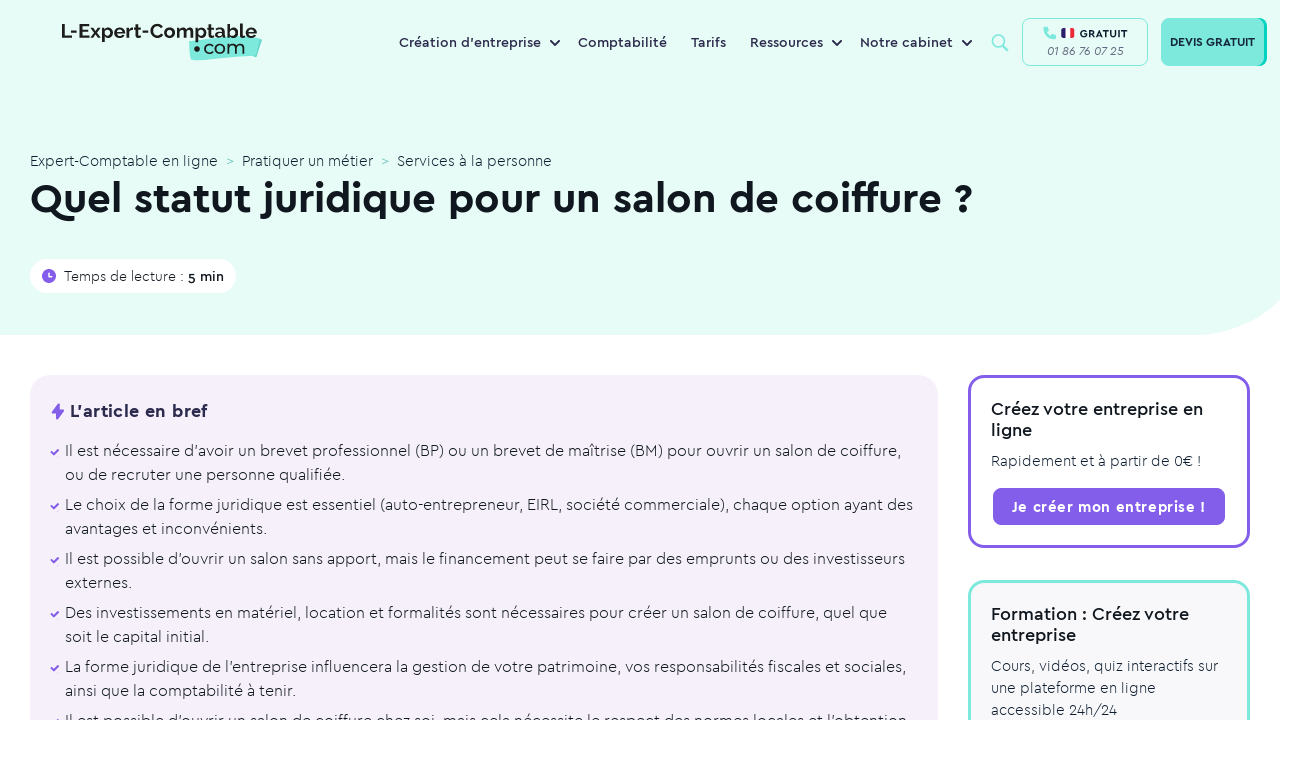

--- FILE ---
content_type: text/css
request_url: https://www.l-expert-comptable.com/sites/default/files/css/optimized/css_0jPT-BWLonFoD1a1XPcxcniBn9WgukRnniaE-xYrMIs.QytMikzL5QXN0Ckqf34YG0fwBdSnc9eQicWYnzJcYak.css?t949n7
body_size: 65
content:
/* Source and licensing information for the line(s) below can be found at https://www.l-expert-comptable.com/core/modules/system/css/components/js.module.css. */
.js .js-hide{display:none}.js-show{display:none}.js .js-show{display:block}@media (scripting:enabled){.js-hide.js-hide{display:none}.js-show{display:block}}
/* Source and licensing information for the above line(s) can be found at https://www.l-expert-comptable.com/core/modules/system/css/components/js.module.css. */

--- FILE ---
content_type: text/css
request_url: https://www.l-expert-comptable.com/sites/default/files/css/optimized/css_x7dTuDt9dhzFze4xQJiZxjdcLkAvE9zvc8PMMVQ9rc8.eLn_X_dWx7GMF7PbtdSH9Kc5qIgBtFzddL_mdhameQI.css?t949n7
body_size: 285
content:
/* Source and licensing information for the line(s) below can be found at https://www.l-expert-comptable.com/themes/contrib/bootstrap_barrio/css/components/form.css. */
.form-required:after{content:'';vertical-align:super;display:inline-block;background-image:url(/themes/contrib/bootstrap_barrio/css/components/../../images/required.svg);background-repeat:no-repeat;background-size:7px 7px;width:7px;height:7px;margin:0 .3em}form .form-actions{align-self:flex-end}form .filter-wrapper{padding-left:0;padding-right:0;margin-left:1rem;margin-right:1rem}form .form-type-textarea{margin-bottom:0}.link-edit-summary{border:0;background:0 0;text-decoration:underline;color:var(--bs-link-color)}.image-button.form-control{border:none}
/* Source and licensing information for the above line(s) can be found at https://www.l-expert-comptable.com/themes/contrib/bootstrap_barrio/css/components/form.css. */